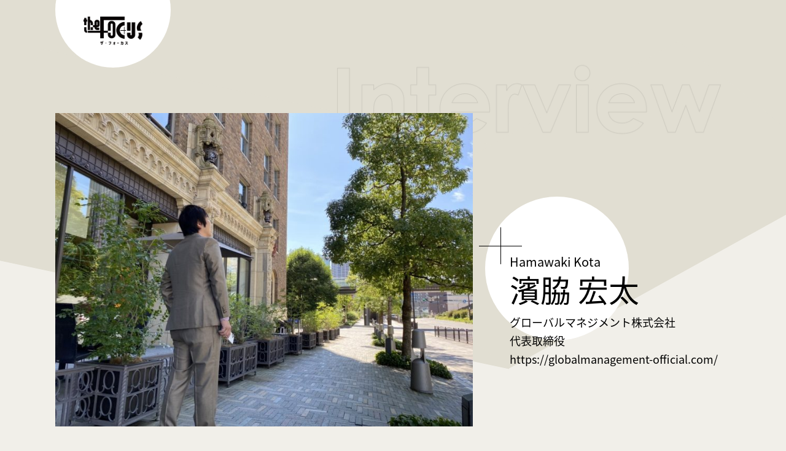

--- FILE ---
content_type: text/html; charset=UTF-8
request_url: https://thefocus-on.com/hamawaki_kota/
body_size: 24615
content:
<!doctype html>
<html lang="ja">
<head>
	<meta charset="UTF-8">
  <meta http-equiv="X-UA-Compatible" content="IE=edge">
	<meta name="viewport" content="width=device-width, initial-scale=1.0">
	<meta name="robots" content="index,follow">
	<meta property="og:type" content="article">
	<meta property="og:site_name" content="The Focus">
	<meta property="og:title" content="濱脇 宏太,グローバルマネジメント株式会社 | The Focus">
	<meta property="og:description" content="The Focusは、わたしたちそれぞれの選択が重要視される現代に、今こそ「ヒトのチカラ」に焦点をあてるべきではないかという思いで立ち上がったインタビューメディアです。各界で活躍する「ヒト」にフォーカスを当て、個々の選択肢のヒントを探ります。">
	<meta property="og:image" content="https://thefocus-on.com/wp/wp-content/themes/thefocus/img/ogp.jpg">
	<meta property="og:url" content="https://thefocus-on.com/">
	<meta property="og:locale" content="ja_JP">
	<title>濱脇 宏太,グローバルマネジメント株式会社 | The Focus</title>
	<meta name="description" content="The Focusは、わたしたちそれぞれの選択が重要視される現代に、今こそ「ヒトのチカラ」に焦点をあてるべきではないかという思いで立ち上がったインタビューメディアです。各界で活躍する「ヒト」にフォーカスを当て、個々の選択肢のヒントを探ります。">
	<link rel="icon" type="image/png" href="https://thefocus-on.com/wp/wp-content/themes/thefocus/img/favicon.ico">
	<link rel="stylesheet" href="https://use.fontawesome.com/releases/v5.15.4/css/all.css" crossorigin="anonymous">
	<link rel="stylesheet" href="https://thefocus-on.com/wp/wp-content/themes/thefocus/css/entry-style.css">
<!-- Google tag (gtag.js) -->
<script async src="https://www.googletagmanager.com/gtag/js?id=G-FYG8Y01F64"></script>
<script>
  window.dataLayer = window.dataLayer || [];
  function gtag(){dataLayer.push(arguments);}
  gtag('js', new Date());

  gtag('config', 'G-FYG8Y01F64');
</script>
<script>
    (function(d) {
      var config = {
        kitId: 'vor4xiu',
        scriptTimeout: 3000,
        async: true
      },
      h=d.documentElement,t=setTimeout(function(){h.className=h.className.replace(/\bwf-loading\b/g,"")+" wf-inactive";},config.scriptTimeout),tk=d.createElement("script"),f=false,s=d.getElementsByTagName("script")[0],a;h.className+=" wf-loading";tk.src='https://use.typekit.net/'+config.kitId+'.js';tk.async=true;tk.onload=tk.onreadystatechange=function(){a=this.readyState;if(f||a&&a!="complete"&&a!="loaded")return;f=true;clearTimeout(t);try{Typekit.load(config)}catch(e){}};s.parentNode.insertBefore(tk,s)
    })(document);
  </script>
	<meta name='robots' content='max-image-preview:large' />
<link rel="alternate" type="application/rss+xml" title="The Focus &raquo; フィード" href="https://thefocus-on.com/feed/" />
<link rel="alternate" type="application/rss+xml" title="The Focus &raquo; コメントフィード" href="https://thefocus-on.com/comments/feed/" />
<link rel="alternate" title="oEmbed (JSON)" type="application/json+oembed" href="https://thefocus-on.com/wp-json/oembed/1.0/embed?url=https%3A%2F%2Fthefocus-on.com%2Fhamawaki_kota%2F" />
<link rel="alternate" title="oEmbed (XML)" type="text/xml+oembed" href="https://thefocus-on.com/wp-json/oembed/1.0/embed?url=https%3A%2F%2Fthefocus-on.com%2Fhamawaki_kota%2F&#038;format=xml" />
<link rel="https://api.w.org/" href="https://thefocus-on.com/wp-json/" /><link rel="alternate" title="JSON" type="application/json" href="https://thefocus-on.com/wp-json/wp/v2/posts/3670" /><link rel="canonical" href="https://thefocus-on.com/hamawaki_kota/" />
<link rel='shortlink' href='https://thefocus-on.com/?p=3670' />
<meta name="cdp-version" content="1.2.8" /><link rel="pingback" href="https://thefocus-on.com/wp/xmlrpc.php"><style id='global-styles-inline-css'>
:root{--wp--preset--aspect-ratio--square: 1;--wp--preset--aspect-ratio--4-3: 4/3;--wp--preset--aspect-ratio--3-4: 3/4;--wp--preset--aspect-ratio--3-2: 3/2;--wp--preset--aspect-ratio--2-3: 2/3;--wp--preset--aspect-ratio--16-9: 16/9;--wp--preset--aspect-ratio--9-16: 9/16;--wp--preset--color--black: #000000;--wp--preset--color--cyan-bluish-gray: #abb8c3;--wp--preset--color--white: #ffffff;--wp--preset--color--pale-pink: #f78da7;--wp--preset--color--vivid-red: #cf2e2e;--wp--preset--color--luminous-vivid-orange: #ff6900;--wp--preset--color--luminous-vivid-amber: #fcb900;--wp--preset--color--light-green-cyan: #7bdcb5;--wp--preset--color--vivid-green-cyan: #00d084;--wp--preset--color--pale-cyan-blue: #8ed1fc;--wp--preset--color--vivid-cyan-blue: #0693e3;--wp--preset--color--vivid-purple: #9b51e0;--wp--preset--gradient--vivid-cyan-blue-to-vivid-purple: linear-gradient(135deg,rgb(6,147,227) 0%,rgb(155,81,224) 100%);--wp--preset--gradient--light-green-cyan-to-vivid-green-cyan: linear-gradient(135deg,rgb(122,220,180) 0%,rgb(0,208,130) 100%);--wp--preset--gradient--luminous-vivid-amber-to-luminous-vivid-orange: linear-gradient(135deg,rgb(252,185,0) 0%,rgb(255,105,0) 100%);--wp--preset--gradient--luminous-vivid-orange-to-vivid-red: linear-gradient(135deg,rgb(255,105,0) 0%,rgb(207,46,46) 100%);--wp--preset--gradient--very-light-gray-to-cyan-bluish-gray: linear-gradient(135deg,rgb(238,238,238) 0%,rgb(169,184,195) 100%);--wp--preset--gradient--cool-to-warm-spectrum: linear-gradient(135deg,rgb(74,234,220) 0%,rgb(151,120,209) 20%,rgb(207,42,186) 40%,rgb(238,44,130) 60%,rgb(251,105,98) 80%,rgb(254,248,76) 100%);--wp--preset--gradient--blush-light-purple: linear-gradient(135deg,rgb(255,206,236) 0%,rgb(152,150,240) 100%);--wp--preset--gradient--blush-bordeaux: linear-gradient(135deg,rgb(254,205,165) 0%,rgb(254,45,45) 50%,rgb(107,0,62) 100%);--wp--preset--gradient--luminous-dusk: linear-gradient(135deg,rgb(255,203,112) 0%,rgb(199,81,192) 50%,rgb(65,88,208) 100%);--wp--preset--gradient--pale-ocean: linear-gradient(135deg,rgb(255,245,203) 0%,rgb(182,227,212) 50%,rgb(51,167,181) 100%);--wp--preset--gradient--electric-grass: linear-gradient(135deg,rgb(202,248,128) 0%,rgb(113,206,126) 100%);--wp--preset--gradient--midnight: linear-gradient(135deg,rgb(2,3,129) 0%,rgb(40,116,252) 100%);--wp--preset--font-size--small: 13px;--wp--preset--font-size--medium: 20px;--wp--preset--font-size--large: 36px;--wp--preset--font-size--x-large: 42px;--wp--preset--spacing--20: 0.44rem;--wp--preset--spacing--30: 0.67rem;--wp--preset--spacing--40: 1rem;--wp--preset--spacing--50: 1.5rem;--wp--preset--spacing--60: 2.25rem;--wp--preset--spacing--70: 3.38rem;--wp--preset--spacing--80: 5.06rem;--wp--preset--shadow--natural: 6px 6px 9px rgba(0, 0, 0, 0.2);--wp--preset--shadow--deep: 12px 12px 50px rgba(0, 0, 0, 0.4);--wp--preset--shadow--sharp: 6px 6px 0px rgba(0, 0, 0, 0.2);--wp--preset--shadow--outlined: 6px 6px 0px -3px rgb(255, 255, 255), 6px 6px rgb(0, 0, 0);--wp--preset--shadow--crisp: 6px 6px 0px rgb(0, 0, 0);}:where(.is-layout-flex){gap: 0.5em;}:where(.is-layout-grid){gap: 0.5em;}body .is-layout-flex{display: flex;}.is-layout-flex{flex-wrap: wrap;align-items: center;}.is-layout-flex > :is(*, div){margin: 0;}body .is-layout-grid{display: grid;}.is-layout-grid > :is(*, div){margin: 0;}:where(.wp-block-columns.is-layout-flex){gap: 2em;}:where(.wp-block-columns.is-layout-grid){gap: 2em;}:where(.wp-block-post-template.is-layout-flex){gap: 1.25em;}:where(.wp-block-post-template.is-layout-grid){gap: 1.25em;}.has-black-color{color: var(--wp--preset--color--black) !important;}.has-cyan-bluish-gray-color{color: var(--wp--preset--color--cyan-bluish-gray) !important;}.has-white-color{color: var(--wp--preset--color--white) !important;}.has-pale-pink-color{color: var(--wp--preset--color--pale-pink) !important;}.has-vivid-red-color{color: var(--wp--preset--color--vivid-red) !important;}.has-luminous-vivid-orange-color{color: var(--wp--preset--color--luminous-vivid-orange) !important;}.has-luminous-vivid-amber-color{color: var(--wp--preset--color--luminous-vivid-amber) !important;}.has-light-green-cyan-color{color: var(--wp--preset--color--light-green-cyan) !important;}.has-vivid-green-cyan-color{color: var(--wp--preset--color--vivid-green-cyan) !important;}.has-pale-cyan-blue-color{color: var(--wp--preset--color--pale-cyan-blue) !important;}.has-vivid-cyan-blue-color{color: var(--wp--preset--color--vivid-cyan-blue) !important;}.has-vivid-purple-color{color: var(--wp--preset--color--vivid-purple) !important;}.has-black-background-color{background-color: var(--wp--preset--color--black) !important;}.has-cyan-bluish-gray-background-color{background-color: var(--wp--preset--color--cyan-bluish-gray) !important;}.has-white-background-color{background-color: var(--wp--preset--color--white) !important;}.has-pale-pink-background-color{background-color: var(--wp--preset--color--pale-pink) !important;}.has-vivid-red-background-color{background-color: var(--wp--preset--color--vivid-red) !important;}.has-luminous-vivid-orange-background-color{background-color: var(--wp--preset--color--luminous-vivid-orange) !important;}.has-luminous-vivid-amber-background-color{background-color: var(--wp--preset--color--luminous-vivid-amber) !important;}.has-light-green-cyan-background-color{background-color: var(--wp--preset--color--light-green-cyan) !important;}.has-vivid-green-cyan-background-color{background-color: var(--wp--preset--color--vivid-green-cyan) !important;}.has-pale-cyan-blue-background-color{background-color: var(--wp--preset--color--pale-cyan-blue) !important;}.has-vivid-cyan-blue-background-color{background-color: var(--wp--preset--color--vivid-cyan-blue) !important;}.has-vivid-purple-background-color{background-color: var(--wp--preset--color--vivid-purple) !important;}.has-black-border-color{border-color: var(--wp--preset--color--black) !important;}.has-cyan-bluish-gray-border-color{border-color: var(--wp--preset--color--cyan-bluish-gray) !important;}.has-white-border-color{border-color: var(--wp--preset--color--white) !important;}.has-pale-pink-border-color{border-color: var(--wp--preset--color--pale-pink) !important;}.has-vivid-red-border-color{border-color: var(--wp--preset--color--vivid-red) !important;}.has-luminous-vivid-orange-border-color{border-color: var(--wp--preset--color--luminous-vivid-orange) !important;}.has-luminous-vivid-amber-border-color{border-color: var(--wp--preset--color--luminous-vivid-amber) !important;}.has-light-green-cyan-border-color{border-color: var(--wp--preset--color--light-green-cyan) !important;}.has-vivid-green-cyan-border-color{border-color: var(--wp--preset--color--vivid-green-cyan) !important;}.has-pale-cyan-blue-border-color{border-color: var(--wp--preset--color--pale-cyan-blue) !important;}.has-vivid-cyan-blue-border-color{border-color: var(--wp--preset--color--vivid-cyan-blue) !important;}.has-vivid-purple-border-color{border-color: var(--wp--preset--color--vivid-purple) !important;}.has-vivid-cyan-blue-to-vivid-purple-gradient-background{background: var(--wp--preset--gradient--vivid-cyan-blue-to-vivid-purple) !important;}.has-light-green-cyan-to-vivid-green-cyan-gradient-background{background: var(--wp--preset--gradient--light-green-cyan-to-vivid-green-cyan) !important;}.has-luminous-vivid-amber-to-luminous-vivid-orange-gradient-background{background: var(--wp--preset--gradient--luminous-vivid-amber-to-luminous-vivid-orange) !important;}.has-luminous-vivid-orange-to-vivid-red-gradient-background{background: var(--wp--preset--gradient--luminous-vivid-orange-to-vivid-red) !important;}.has-very-light-gray-to-cyan-bluish-gray-gradient-background{background: var(--wp--preset--gradient--very-light-gray-to-cyan-bluish-gray) !important;}.has-cool-to-warm-spectrum-gradient-background{background: var(--wp--preset--gradient--cool-to-warm-spectrum) !important;}.has-blush-light-purple-gradient-background{background: var(--wp--preset--gradient--blush-light-purple) !important;}.has-blush-bordeaux-gradient-background{background: var(--wp--preset--gradient--blush-bordeaux) !important;}.has-luminous-dusk-gradient-background{background: var(--wp--preset--gradient--luminous-dusk) !important;}.has-pale-ocean-gradient-background{background: var(--wp--preset--gradient--pale-ocean) !important;}.has-electric-grass-gradient-background{background: var(--wp--preset--gradient--electric-grass) !important;}.has-midnight-gradient-background{background: var(--wp--preset--gradient--midnight) !important;}.has-small-font-size{font-size: var(--wp--preset--font-size--small) !important;}.has-medium-font-size{font-size: var(--wp--preset--font-size--medium) !important;}.has-large-font-size{font-size: var(--wp--preset--font-size--large) !important;}.has-x-large-font-size{font-size: var(--wp--preset--font-size--x-large) !important;}
/*# sourceURL=global-styles-inline-css */
</style>
<style id='wp-img-auto-sizes-contain-inline-css'>
img:is([sizes=auto i],[sizes^="auto," i]){contain-intrinsic-size:3000px 1500px}
/*# sourceURL=wp-img-auto-sizes-contain-inline-css */
</style>
<style id='wp-block-library-inline-css'>
:root{--wp-block-synced-color:#7a00df;--wp-block-synced-color--rgb:122,0,223;--wp-bound-block-color:var(--wp-block-synced-color);--wp-editor-canvas-background:#ddd;--wp-admin-theme-color:#007cba;--wp-admin-theme-color--rgb:0,124,186;--wp-admin-theme-color-darker-10:#006ba1;--wp-admin-theme-color-darker-10--rgb:0,107,160.5;--wp-admin-theme-color-darker-20:#005a87;--wp-admin-theme-color-darker-20--rgb:0,90,135;--wp-admin-border-width-focus:2px}@media (min-resolution:192dpi){:root{--wp-admin-border-width-focus:1.5px}}.wp-element-button{cursor:pointer}:root .has-very-light-gray-background-color{background-color:#eee}:root .has-very-dark-gray-background-color{background-color:#313131}:root .has-very-light-gray-color{color:#eee}:root .has-very-dark-gray-color{color:#313131}:root .has-vivid-green-cyan-to-vivid-cyan-blue-gradient-background{background:linear-gradient(135deg,#00d084,#0693e3)}:root .has-purple-crush-gradient-background{background:linear-gradient(135deg,#34e2e4,#4721fb 50%,#ab1dfe)}:root .has-hazy-dawn-gradient-background{background:linear-gradient(135deg,#faaca8,#dad0ec)}:root .has-subdued-olive-gradient-background{background:linear-gradient(135deg,#fafae1,#67a671)}:root .has-atomic-cream-gradient-background{background:linear-gradient(135deg,#fdd79a,#004a59)}:root .has-nightshade-gradient-background{background:linear-gradient(135deg,#330968,#31cdcf)}:root .has-midnight-gradient-background{background:linear-gradient(135deg,#020381,#2874fc)}:root{--wp--preset--font-size--normal:16px;--wp--preset--font-size--huge:42px}.has-regular-font-size{font-size:1em}.has-larger-font-size{font-size:2.625em}.has-normal-font-size{font-size:var(--wp--preset--font-size--normal)}.has-huge-font-size{font-size:var(--wp--preset--font-size--huge)}.has-text-align-center{text-align:center}.has-text-align-left{text-align:left}.has-text-align-right{text-align:right}.has-fit-text{white-space:nowrap!important}#end-resizable-editor-section{display:none}.aligncenter{clear:both}.items-justified-left{justify-content:flex-start}.items-justified-center{justify-content:center}.items-justified-right{justify-content:flex-end}.items-justified-space-between{justify-content:space-between}.screen-reader-text{border:0;clip-path:inset(50%);height:1px;margin:-1px;overflow:hidden;padding:0;position:absolute;width:1px;word-wrap:normal!important}.screen-reader-text:focus{background-color:#ddd;clip-path:none;color:#444;display:block;font-size:1em;height:auto;left:5px;line-height:normal;padding:15px 23px 14px;text-decoration:none;top:5px;width:auto;z-index:100000}html :where(.has-border-color){border-style:solid}html :where([style*=border-top-color]){border-top-style:solid}html :where([style*=border-right-color]){border-right-style:solid}html :where([style*=border-bottom-color]){border-bottom-style:solid}html :where([style*=border-left-color]){border-left-style:solid}html :where([style*=border-width]){border-style:solid}html :where([style*=border-top-width]){border-top-style:solid}html :where([style*=border-right-width]){border-right-style:solid}html :where([style*=border-bottom-width]){border-bottom-style:solid}html :where([style*=border-left-width]){border-left-style:solid}html :where(img[class*=wp-image-]){height:auto;max-width:100%}:where(figure){margin:0 0 1em}html :where(.is-position-sticky){--wp-admin--admin-bar--position-offset:var(--wp-admin--admin-bar--height,0px)}@media screen and (max-width:600px){html :where(.is-position-sticky){--wp-admin--admin-bar--position-offset:0px}}
/*# sourceURL=/wp-includes/css/dist/block-library/common.min.css */
</style>
<style id='classic-theme-styles-inline-css'>
/*! This file is auto-generated */
.wp-block-button__link{color:#fff;background-color:#32373c;border-radius:9999px;box-shadow:none;text-decoration:none;padding:calc(.667em + 2px) calc(1.333em + 2px);font-size:1.125em}.wp-block-file__button{background:#32373c;color:#fff;text-decoration:none}
/*# sourceURL=/wp-includes/css/classic-themes.min.css */
</style>
</head>
<body data-rsssl=1>
  <div class="wrapper">
    <header>
      <span class="logo"><a href="https://thefocus-on.com"><img src="https://thefocus-on.com/wp/wp-content/themes/thefocus/img/logo.png" alt=""></a></span>
    </header><main>
  <div class="entri-header">
    <div class="inner">
      <div class="photo">
        <img src="https://thefocus-on.com/wp/wp-content/uploads/2022/08/1660197760904-e1661322206407.jpg" alt="">
      </div>
      <div class="interviewees">
        <div class="inner">
          <span class="yomi">Hamawaki Kota</span>
          <h1 class="name">濱脇 宏太</h1>
          <p>
						<span class="company">グローバルマネジメント株式会社</span>						<span class="status">代表取締役</span>						<span class="url"><a href="https://globalmanagement-official.com/" target="_blank">https://globalmanagement-official.com/</a></span>          </p>
        </div>
      </div><!--/.interviewees-->
    </div><!--/.inner-->
  </div><!--/.entri-header-->
  <div class="entry-body">
    <div class="inner">
            <div class="biography">
        <div class="inner">          
          <div class="section-header">
            <h2>略歴</h2>
          </div>
          <div class="text">
						<p>大学は社会学部地域福祉学科卒業。電気設備のメンテナンスの営業、飲食店の集客・コンサルティングをする会社に入社。2013年1月にグローバルマネジメント株式会社を設立。2019年に訪問看護ステーションを開設。別法人では、2020年に訪問介護ステーション、就労継続支援A型を立ち上げている。その他、貸会議室サービス事業等、幅広い分野で事業を展開している。</p>
          </div>

        </div>
      </div><!--/.biography-->
      



    
       
    
    <div class="background">
      <div class="inner">  
        <div class="section-header">
          <h2>現在の仕事についた経緯</h2>
        </div>
          <div class="text">
				  <p>会社員時代、仕事のやりがいもあり、先輩も魅力的だったのですが、自分の人生や自分の家族の人生を踏まえ、「どんな人生（状態）を実現したいのか」「どんな自分になりたいのか」「どんな生き方を大事にしたいのか」「誰を大事にしたいのか」ということを考えました。<br />
考え抜いた結果、自分で会社を興した方がそれを実現できる可能性があると強く思い、それが起業の動機になりました。<br />
会社に属していて「できない」と言い訳するよりも、自分で責任を持って、お客様に喜ばれる仕事をしていきたいと思いました。</p>
        </div>
      </div><!--/.inner-->
    </div><!--/.background-->

     
    
    <div class="story">
      <div class="inner">  
        <div class="section-header">
          <h2>仕事へのこだわり</h2>
        </div>
          <div class="text">
          <p>こだわっていることは、大きく2つです。</p>
<p>1つ目は、自分のビジョン、自分がどうなりたいかを持つことです。どんな生き方をしたいか、どういうことを大切にしていきたいか、どんな自分になりたいか、何をもって仕事を面白いとするか、誰を大切にしたいか、どんな人生を送り、楽しみ、感動したいかなどを、少しずつでも持つことです。</p>
<p>2つ目は、何（どんな事業、商売）をやるかも大事ですが、それよりも「誰と仕事をするか」を大事にしています。ちなみに、1つ目に話した『自分のビジョン、自分のどうなりたいか』を持っていると、自分の中でも「この仲間と仕事したい」を感じれたり、相手からも「あなたと仕事したい」と感じてもらいやすかったり、共鳴が起こりやすいと思います。</p>
<p>そして、勿論、この事業・商売をするために、こういう人材を求めて探す、こういう人材を探してヘッドハンティングする、ということはするのですが、大前提として、どんな事業や商売をするにしても、「この仲間と仕事したいな」、「信頼・信用できる仲間と生きていきたいな」と思える仲間を選ぶことを大事にしています。</p>
        </div>
      </div><!--/.inner-->
    </div><!--/.story-->

     
     
    <div class="section03">
      <div class="inner">  
        <div class="section-header">
          <h2>若者へのメッセージ</h2>
        </div>
          <div class="text">
          <p>多くの人と接点を持つために魅力的な人に会ったり、色んな場所に行って様々な経験をし、冒険し、たくさん感じること。<br />
自分がどんな時に「やる価値があると思えるか」「心がわくわくするか」「夢中になれるか」「楽しくなるか」「本気でやってみたいと思えるか」「こんな人を魅力的に感じる」など、自分自身を知ることを是非、大切にして下さい。</p>
<p>私なら、誰かと比べることなく、誰かに気を遣うことなく、誰かにどう見られるかも気にせず、多数に流されることなく、みんなと違っても、自分にとって価値があると感じられること、幸せだと感じることを信じて進みます。</p>
<p>そして、「将来こんな人生にしたい」とか「こんな自分になりたい」「こんな生き方をしたい」と少しずつでも考え、自分のなりたい将来像を発信していくと、自分に必要な人と出逢いやすくなったり、仲間が見つかったり、まわりの人から自分に必要な人を紹介してもらえたり、人生が変わっていくことがあります。<br />
是非、参考にして下さい。</p>
        </div>
      </div><!--/.inner-->
    </div><!--/.section03-->




    </div><!--/.inner-->
  </div><!--/.entry-body-->
</main>
<footer>
      <div class="inner">
        <div class="contents">
          <ul class="menu">
            <li><a href="https://brandinglaboratory.com/" target="_blank">運営団体</a></li>
            <li><a href="https://brandinglaboratory.com/contact.html" target="_blank">取材に関するお問い合わせ</a></li>
            <li><a href="https://thefocus-on.com/privacy-policy/">プライバシーポリシー</a></li>
          </ul>
          <p>©︎ the Focus</p>
        </div>
        <span class="logo">
          <a href="https://thefocus-on.com"><img src="https://thefocus-on.com/wp/wp-content/themes/thefocus/img/logo.png" alt=""></a>
        </span>
      </div>
    </footer>
  </div><!--/.wrapper--> 
 	<script type="speculationrules">
{"prefetch":[{"source":"document","where":{"and":[{"href_matches":"/*"},{"not":{"href_matches":["/wp/wp-*.php","/wp/wp-admin/*","/wp/wp-content/uploads/*","/wp/wp-content/*","/wp/wp-content/plugins/*","/wp/wp-content/themes/thefocus/*","/*\\?(.+)"]}},{"not":{"selector_matches":"a[rel~=\"nofollow\"]"}},{"not":{"selector_matches":".no-prefetch, .no-prefetch a"}}]},"eagerness":"conservative"}]}
</script>
<script src="https://thefocus-on.com/wp/wp-content/themes/thefocus/js/navigation.js?ver=1.0.0" id="thefocus-navigation-js"></script>
<script src="https://thefocus-on.com/wp/wp-includes/js/comment-reply.min.js?ver=6.9" id="comment-reply-js" async data-wp-strategy="async" fetchpriority="low"></script>
</body>
</html>